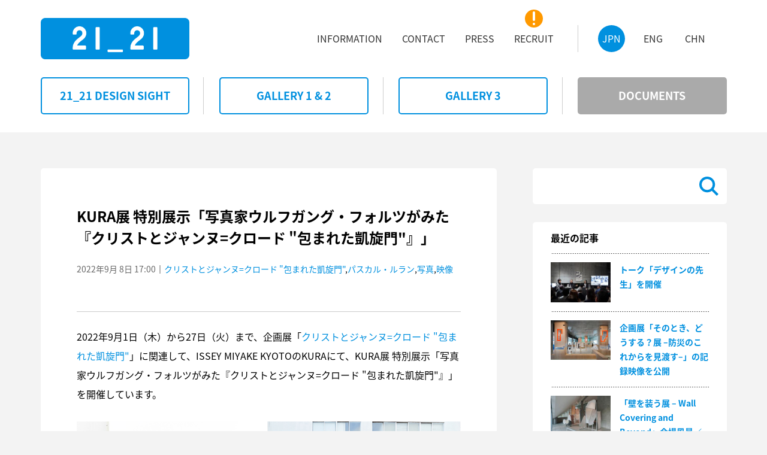

--- FILE ---
content_type: image/svg+xml
request_url: https://2121designsight.jp/assets2017/common/imgs/icn_instagram.svg
body_size: 10006
content:
<?xml version="1.0" encoding="utf-8"?>
<!-- Generator: Adobe Illustrator 28.3.0, SVG Export Plug-In . SVG Version: 6.00 Build 0)  -->
<svg version="1.1" id="Layer_2" xmlns="http://www.w3.org/2000/svg" xmlns:xlink="http://www.w3.org/1999/xlink" x="0px" y="0px"
	 viewBox="0 0 30 30" style="enable-background:new 0 0 30 30;" xml:space="preserve">
<style type="text/css">
	.st0{clip-path:url(#SVGID_00000000906212938456492450000004778391760020424627_);}
</style>
<g id="Layer_1-2">
	<g>
		<defs>
			<path id="SVGID_1_" d="M15,2.7c4,0,4.5,0,6.1,0.1c1.5,0.1,2.3,0.3,2.8,0.5c0.7,0.3,1.2,0.6,1.7,1.1c0.5,0.5,0.9,1,1.1,1.7
				c0.2,0.5,0.4,1.3,0.5,2.8c0.1,1.6,0.1,2.1,0.1,6.1s0,4.5-0.1,6.1c-0.1,1.5-0.3,2.3-0.5,2.8c-0.3,0.7-0.6,1.2-1.1,1.7
				c-0.5,0.5-1,0.9-1.7,1.1c-0.5,0.2-1.3,0.4-2.8,0.5c-1.6,0.1-2.1,0.1-6.1,0.1s-4.5,0-6.1-0.1c-1.5-0.1-2.3-0.3-2.8-0.5
				c-0.7-0.3-1.2-0.6-1.7-1.1c-0.5-0.5-0.9-1-1.1-1.7c-0.2-0.5-0.4-1.3-0.5-2.8C2.7,19.5,2.7,19,2.7,15s0-4.5,0.1-6.1
				c0.1-1.5,0.3-2.3,0.5-2.8C3.6,5.5,3.9,5,4.4,4.4c0.5-0.5,1-0.9,1.7-1.1c0.5-0.2,1.3-0.4,2.8-0.5C10.5,2.7,11,2.7,15,2.7L15,2.7z
				 M15,0c-4.1,0-4.6,0-6.2,0.1C7.2,0.2,6.1,0.4,5.2,0.8c-1,0.4-1.8,0.9-2.7,1.7C1.7,3.4,1.2,4.2,0.8,5.2c-0.4,1-0.6,2-0.7,3.6
				C0,10.4,0,10.9,0,15s0,4.6,0.1,6.2c0.1,1.6,0.3,2.7,0.7,3.6c0.4,1,0.9,1.8,1.7,2.7c0.8,0.8,1.7,1.3,2.7,1.7c1,0.4,2,0.6,3.6,0.7
				C10.4,30,10.9,30,15,30s4.6,0,6.2-0.1c1.6-0.1,2.7-0.3,3.6-0.7c1-0.4,1.8-0.9,2.7-1.7c0.8-0.8,1.3-1.7,1.7-2.7
				c0.4-1,0.6-2,0.7-3.6C30,19.6,30,19.1,30,15s0-4.6-0.1-6.2c-0.1-1.6-0.3-2.7-0.7-3.6c-0.4-1-0.9-1.8-1.7-2.7
				c-0.8-0.8-1.7-1.3-2.7-1.7c-1-0.4-2-0.6-3.6-0.7C19.6,0,19.1,0,15,0z M15,7.3c-4.3,0-7.7,3.4-7.7,7.7s3.4,7.7,7.7,7.7
				s7.7-3.4,7.7-7.7S19.3,7.3,15,7.3z M15,20c-2.8,0-5-2.2-5-5s2.2-5,5-5s5,2.2,5,5S17.8,20,15,20z M23,5.2c-1,0-1.8,0.8-1.8,1.8
				S22,8.8,23,8.8c1,0,1.8-0.8,1.8-1.8S24,5.2,23,5.2L23,5.2z"/>
		</defs>
		<clipPath id="SVGID_00000156579900694514275720000016731360305418107037_">
			<use xlink:href="#SVGID_1_"  style="overflow:visible;"/>
		</clipPath>
		<g style="clip-path:url(#SVGID_00000156579900694514275720000016731360305418107037_);">
			<g id="Instagram_GLYPH_2500px.tif">
				
					<image style="overflow:visible;enable-background:new    ;" width="50" height="50" id="Instagram_GLYPH_2500px" xlink:href="[data-uri]
oGlUWHRYTUw6Y29tLmFkb2JlLnhtcAAAAAAAPD94cGFja2V0IGJlZ2luPSLvu78iIGlkPSJXNU0w
TXBDZWhpSHpyZVN6TlRjemtjOWQiPz4gPHg6eG1wbWV0YSB4bWxuczp4PSJhZG9iZTpuczptZXRh
LyIgeDp4bXB0az0iQWRvYmUgWE1QIENvcmUgOS4xLWMwMDIgNzkuZjM1NGVmYzcwLCAyMDIzLzEx
LzA5LTEyOjA1OjUzICAgICAgICAiPiA8cmRmOlJERiB4bWxuczpyZGY9Imh0dHA6Ly93d3cudzMu
b3JnLzE5OTkvMDIvMjItcmRmLXN5bnRheC1ucyMiPiA8cmRmOkRlc2NyaXB0aW9uIHJkZjphYm91
dD0iIiB4bWxuczp4bXA9Imh0dHA6Ly9ucy5hZG9iZS5jb20veGFwLzEuMC8iIHhtbG5zOmRjPSJo
dHRwOi8vcHVybC5vcmcvZGMvZWxlbWVudHMvMS4xLyIgeG1sbnM6cGhvdG9zaG9wPSJodHRwOi8v
bnMuYWRvYmUuY29tL3Bob3Rvc2hvcC8xLjAvIiB4bWxuczp4bXBNTT0iaHR0cDovL25zLmFkb2Jl
LmNvbS94YXAvMS4wL21tLyIgeG1sbnM6c3RFdnQ9Imh0dHA6Ly9ucy5hZG9iZS5jb20veGFwLzEu
MC9zVHlwZS9SZXNvdXJjZUV2ZW50IyIgeG1wOkNyZWF0b3JUb29sPSJBZG9iZSBQaG90b3Nob3Ag
MjUuNSAoTWFjaW50b3NoKSIgeG1wOkNyZWF0ZURhdGU9IjIwMjQtMDMtMDZUMTc6MDM6MjgrMDk6
MDAiIHhtcDpNb2RpZnlEYXRlPSIyMDI0LTAzLTA2VDE3OjI1OjQyKzA5OjAwIiB4bXA6TWV0YWRh
dGFEYXRlPSIyMDI0LTAzLTA2VDE3OjI1OjQyKzA5OjAwIiBkYzpmb3JtYXQ9ImltYWdlL3BuZyIg
cGhvdG9zaG9wOkNvbG9yTW9kZT0iMyIgeG1wTU06SW5zdGFuY2VJRD0ieG1wLmlpZDo4Y2QxZWM2
OC01ZTJjLTQ3ZDgtODNjNS02NWVmY2EzOGZhYTEiIHhtcE1NOkRvY3VtZW50SUQ9ImFkb2JlOmRv
Y2lkOnBob3Rvc2hvcDo3ZGI2MTNiOC0wZjE2LWU0NDctYjhjNi01YWQyZjAzOWQxMjQiIHhtcE1N
Ok9yaWdpbmFsRG9jdW1lbnRJRD0ieG1wLmRpZDoyNDU5OWFmYi05MWFkLTQ3ODEtYWM1ZC1jMjk5
YzY0NDI5OTciPiA8eG1wTU06SGlzdG9yeT4gPHJkZjpTZXE+IDxyZGY6bGkgc3RFdnQ6YWN0aW9u
PSJjcmVhdGVkIiBzdEV2dDppbnN0YW5jZUlEPSJ4bXAuaWlkOjI0NTk5YWZiLTkxYWQtNDc4MS1h
YzVkLWMyOTljNjQ0Mjk5NyIgc3RFdnQ6d2hlbj0iMjAyNC0wMy0wNlQxNzowMzoyOCswOTowMCIg
c3RFdnQ6c29mdHdhcmVBZ2VudD0iQWRvYmUgUGhvdG9zaG9wIDI1LjUgKE1hY2ludG9zaCkiLz4g
PHJkZjpsaSBzdEV2dDphY3Rpb249InNhdmVkIiBzdEV2dDppbnN0YW5jZUlEPSJ4bXAuaWlkOmFk
NGNhMzA4LTI2MzgtNDg3MC05NWEyLTgzY2UwYzliYWUzZiIgc3RFdnQ6d2hlbj0iMjAyNC0wMy0w
NlQxNzoxMzozMSswOTowMCIgc3RFdnQ6c29mdHdhcmVBZ2VudD0iQWRvYmUgUGhvdG9zaG9wIDI1
LjUgKE1hY2ludG9zaCkiIHN0RXZ0OmNoYW5nZWQ9Ii8iLz4gPHJkZjpsaSBzdEV2dDphY3Rpb249
InNhdmVkIiBzdEV2dDppbnN0YW5jZUlEPSJ4bXAuaWlkOjhjZDFlYzY4LTVlMmMtNDdkOC04M2M1
LTY1ZWZjYTM4ZmFhMSIgc3RFdnQ6d2hlbj0iMjAyNC0wMy0wNlQxNzoyNTo0MiswOTowMCIgc3RF
dnQ6c29mdHdhcmVBZ2VudD0iQWRvYmUgUGhvdG9zaG9wIDI1LjUgKE1hY2ludG9zaCkiIHN0RXZ0
OmNoYW5nZWQ9Ii8iLz4gPC9yZGY6U2VxPiA8L3htcE1NOkhpc3Rvcnk+IDwvcmRmOkRlc2NyaXB0
aW9uPiA8L3JkZjpSREY+IDwveDp4bXBtZXRhPiA8P3hwYWNrZXQgZW5kPSJyIj8+c4NI8AAADyxJ
REFUaN51mk9zHMlxxX8vq7p7BuCKK60l2ZYvPvvqcPhT+OKv7/BNoT+hXZIgMNPdVZXpQ1XPDEgZ
iGQPeghMvcrMly+zWuLf//ej/utfT/EvPzuF/uUETtAAHxYEwfsvH/+3EGw4K6ErsAEF4QhhiIRh
CAOSgoRjVIxC0o7YMDbEhlhBG8RGsBPsOAWnUqPQxneJRsV/2uF/8kf99z/8GP/Jj9O//ZTSjMcB
JoiIAaAD4YDyeD8aEQWPMj50JWIDVtCOqWIEGUiCBGQFWY1EJWkjayPpgnjDeMP0CrwBb0RccK44
V2ps1FgpvlHY2WOnxM4l1p/yr/kP/zD/C7/9+MySJ5q3234fi44Yrx+ABODhhActGu4N94p7IdpO
RIHYEY2kRlIHkxVMgkmNrEa20oGwknTB9IrxAnwBfSXihcYrzd+ocWWPKyVWtraxx87qO/LsebHf
8dPzP/OPH2amVGl+B9EBiAhxc8TtPrQAd6gOtUGLSvNCawW8gDcUHcSkYAKyYFYwy5nUmFSZtDMN
ryQ9YzyBzsCJiIkWEzUmSkzsnll9YrWJ1Vdmz9CC3MPB8Wh4OB4PIG6euAPQA0gBEpjATESjh6PG
mzZCCZgkJsEsWASLiRljkTFbHqBmsk4jHCtQCRoeQQV2F5uL1RMXT1xbYmqZGo0cI7E9eGccgLi/
lsaVO6CxXhJ98TIRLpCQIIVGKHUAs+Bk4ixYDE5KzAoWy0w2kZlJdsJo6ACC0yIoA8jVE+eWeLPE
ZIk9Khn8tvMxQDz+fHhEhxd0v2EPYG0EpI33ZP39fAOh4Qk4G5xNnGScDJYBZJZ3ErCGURHnm1da
BCVgc3F2YzFjbokk49q27pEjiePmgvcgDq/owQ2KO0BGeIUC5AjHiJ4bBLOCkzEWDU+mDsTgJPUw
kzFZIiuRyJhmxAIqRNROuO7sBieHWWKSYYLXdiXzECr3rb//HA+LPXJCcXigfyV0qykmx+g7m3Fm
OYvgZMHZ+qKfHkAt1sNtkpis15ukhJGQMjATLHhUmhpzOJOiU7n6oj6UhXxbHGNXj2TWA0s9gLUj
wemh0+8HNkIiRWOi26w6QPS8uC8+er5YBzoByYKsIAEmYepltGdfxmPCmcleezFVQwRO4zlNZJNh
so7Q+sbeQkqPlDVA0JnIxvX4qCRnjsZEZaGyWOWkxknByY7w6bveGSzIgjxC8DADTDE26LZNuBIe
GbMJUwWfAKfFzDllsimR7Z6UNrb+kbHeeW0sPkev1BMwhTPTWKicqZysclbhJOdkwXxbvJEksjR2
PjBi0G3DbvnVw1Tyh3wVTYbCkCdCGVfjZImTJXKS9SI1YrUZ7yv7Y1jF3QtTdBALwYnGicZZlSdV
zlY4q7CYsyh67MsYkY+k4d1ACkQbVkEV0eBmjg+dp4M2JZq6h4t1BstpFKoj8Ty+BwL3nDgK3Ayc
ECcaT6o8UXi2ylk7Z9s5qTJbYxJkjDxCWOP7/gmH8KwdCJUYV2gE3VtOQ0fNU5Ctw8zRiSJnwUnO
0wAS3wrcb8DkmyfEGedJhWdVnlV5sr2HlG0sqkOGdG/opn0fOTIeVHYXn3CIz3GNgqtAVEIVi0aS
43GwYyeJPFP4oMaPg9P9oeBFxHdeSYg5xEzjWTtPKnywnSftwxsbizYWqyQCi55ZI415T9yB8BFC
tdeMG5ANj43QjmK/1ZPuoYpUMbXOlnLyWRu/SYXfJ5hTd95NNI6PcdQpeITWRGOh8KTCk3aetPFk
K2etnO3KrB1F7fstQdgD19mDwImHXCg3E70/QTsRO64di3tfIgoagIwB5If0yj9NO3/IkJLRwm+s
dexVC/CIAamRKUxUztqGrZx15WxXFq09HKh3PypBtAcQ3wI5cmJ/Z8ZODDCiIB0gdhQdTLdG/k3+
zB+mK7/LO2aZFt6L4Q1IUKPHpN+Sr5ApLGyctHKyK2ddmbkSbASluy/0XcX5vsM8QJTvgHTri0cF
onzzfwc4NfLv57/x2+mNX6cLkt16QVdnsNYlGxXvDVT0nUvsTFpZdOWkC5OuEN0bqHUQss5xkYZX
jPfi51tvfA9GI3cYHjiAHFRNVBSN/Lvpz3xMv/BkP5CUaIeAFINPghqNSuuNEwWi99ZZF2ZdmXRF
N0+0wdvDA9FABxi7V9vHJP+7II6cOTzwADrqu/elSv5p+ivP6U9kPhCRR4HqMdzVq9PUqJTR+G8E
K2IlcWXSStJGRAX53RORIaZxz++JHuJ9Bv49II8gHutLe6gvbQw3egzlj/kXZv0R+IAzjw7vgR5V
SSMWjY3GirMidkwr+bZbIyei8xoxdW/EseA0QA4gt/vlXczfr/Vmcaed8Xv+wKfd8mJfSfozwQeI
5d6mjt4i1HdMtpMHAFf/sKQyqu1orSJ1AMzg8x1I5GF6kAttMFn5f6zeJEr/G2MspXtluy0VkfsY
5m/AB0JLDwUxrq2b7aB9jHc6i4QOkcddE0cmYgAw75OJaB2cj2S/taLj7/u3uVDfgYh346jOgv3f
1GcFCkyJ3OIKvID+hjT3XzqAWAOrYBWpgJXOFGpIjnS0jSMnmJAPLwwQ4Q28dtbykSPuA+j4+/64
+AdPHMQzpDyH0ISulnESxqSFvPpG0xvoS2cX+ahb/cOU7mC6NWROHJ5Dg1qnvgD3+457Q957h2hp
cPpoMd3v4WWtM1HcARweiFst6lrNsBGhQcYJq0wq5K9+ZecK+oop4ead7s1Riv4h6cGsgUXvFcwG
pdo9EX3EszdowxutIEvQxoSlxS0H8fYA6mAzhj4TcehtTSgyNqhc0kj4ysmc/KmuXP1K5Y1kNgDQ
QSQnkkNyyOO1OaRA1kc//UUaTHR4Igh3aA6tQkvdqqGhVKIOIIcH4nEGZYOgR0FlwVhAp/E6EySS
hEXjlCD/0la+xsqF19H0BGZjs1OgKbp2z4GOawKlQaU2dvdYTAS0QM27R1omagdBslsKSBCHZ1oM
R6jn0QipiATMYyz0jOkMPA1AmQgjyTkpyJ985bNf+TGs12KJbGAJchZpAptAwyyDsiBFX5gdO6sR
50NltgaeiZJQGUCqDbnUpxcqcS/0D420e8JDwxsnpGeMHxA/AM+jpZuRMlnBKTXyBedzrHzBWCQm
M+Ykpj4ZQJOhWaRZ2GJoEpp0bxVvgvbwSBtAgqiBShsADIrQDrHrruitt74hg5YIbBRlg5gQJ4yn
AeIj8AE40ydmmYSx2EbegK9ReWXHzYhkWEpYFmk2WMCWDsLmMc85wOQ+3O0L0ftxZWuo+gBgsAs2
iKyeUqauVnqyoWPkEGl0qYaYsFgQzwPAhxuQ3mwnIoxJH8ku2ASbOXMymok4PDEZaTbyYtgYSumU
YBaarANKx64+zJBGHaQGFIfdYVeXXns/KOkacmzAqEO9VhyB1oEoFvBTz42bnQaQ/juZZ7JMuIGb
IAllYVnY1MMpHSBOhs6GDkBTH7sojZH7u3mCulY8FPgObI4miBXCYoDoC+61W0R0IIqjgo/6FEs3
DpvHdeoCRSeyDXVtSaQEKYs0GXkSeU7k2dA8gAwwnPo9TWMgNoBIuh0M0UAtOpgdYgtiHpOLFDfN
FDfaFfI0tNXDgK6lzjAtj6TMA0A+RoOIuY+DkhkpiZyMnEROA8wsbBxoaLmD4ZTQ8hBepnetuPpx
FuHRe58SfXCWe206BhuKuIWi3IkYqjaOKcExux2FN9I33Wa+vc7JRE7cAOSs7pUsUu4LPaZ3NzCL
dSBL90gHoofwGnUhYuRJoBRECjzF7f04BgK1KwKNImq5g4kYVd/93ua/GxneLR9T7e4ZjRDrb1jW
bZaqudOw5g6Epb++A+Hh8ARuR1+jkHp2ZN61Ugu8BlFGLSmg6ig7MTUiKhoWXrrM8fcnzN+cpZH7
Zg4Qo/jaAKR+BNureAay9WKYGfSrURwHmMehN0fTLyJ1tXAbjpeAJdAexAbsAVM/jFRtkOo4g9yg
bWDbaCPKaHPbrcPsisvJQkPTRwcg3XXUYe/Olg1lQ4PhbkCTvptMyoeESbrP5Rx0drQL7YITxB5j
jY68jZHpOOLmjWhv4/x+HdPm6UERg8feD3ri8fxgsI+OFszuJ563EBoVGXsAYeKbU4h7N+f3cf4x
6LOA5kGtTqtOVO+eKqCSUNswvxL1Da9fsXgeFDyPc5PemUiZ4iu5EXgEHrppPuL7ZxzEQ63Q9zmn
bx3y+Ac8iOpQAtudtjrbpbK+VfavjfLVqa8iLgZroF3kZkyeqNtElJmFGUWXJYtEHkcSYmb1N3L1
oETQogOKiHEgOphnnI7GTeR+c7gY36J9uHfLzeitRwnq7rxtjcta2S6F66WxvTnlNWgXg7WRipMb
LCFSS0RNvHkmZMwGVc5slUmNxMJr+0IuHuzN2ZtTW/SDfw+8RR9JtfvcNFr0n/0R5JAk3+b6sRE1
iBLsa+Nyrby9FV5fdr582fnyeePLp8Lrp8b1JSivhl8zaS/MrXGW85yC86gC5+R8SE6xyhwbszay
zry0n8lrDS7VuRZnq85UnbkYpQS5duvJ2OtBDxH1wpYMatwdYd8+b9MFZKvBWrxbdV6L82Vr/Lw1
Pq2Fz1vlsjrbVbRLQmsjt2Ax5yk7H3Lwq9T4Va6svnO2Kyd7Y7GPZD3xt/0v5Gt1vhbn6+48705O
zpSdPIm0N2zr9STm8fxF1ujZjycIhjt8kMEDELWglmCrTqnOXpxtvwNam7O6s3lja87m9CF6QIo+
c67NKeFsXnlrhae08ZSunO2FxX7FpGf+tP+JfCnOl73yy1Y4ZWHWC6Klg5kai0FOjD79kBfHnM2g
dSqOBxUcDqUGW2msW2NdnevauFwbr9fKy1Z52Rove+Pr3riUwl6CVjJRHPNGtv68yps1llY4aeeU
1uGNJxY9k+3MH7e/kl9Xt09b5a9rIVmf2x1PbLUxzK6H1gxIkUae3IVh11wGKYgxWygelBbdA1fn
7Vp5vVRerpXPa+PTtfF5rXxZG69b41qcvVZqqVByfxjHGkm1P3hje3/4pl6Z9Ea2hUknTAt/2b9Y
/rLFLz+/1h8m6dPWgtfqvNTMb8rEx73xYW88rYllTcyXxPSWyE9GOiX0NCT+ZMQkIoumPuQsDqU6
6+5crpWvb42X153PXws/fyr88rLx+bXwcqlcrpV1bZS1UzO1z8HMM0n9wbSkicSKaSIxYZowJqTp
11/q5dP/AZ2pAiCQY5wrAAAAAElFTkSuQmCC" transform="matrix(0.9361 0 0 0.9361 -8.4397 -8.4397)">
				</image>
			</g>
		</g>
	</g>
</g>
</svg>
